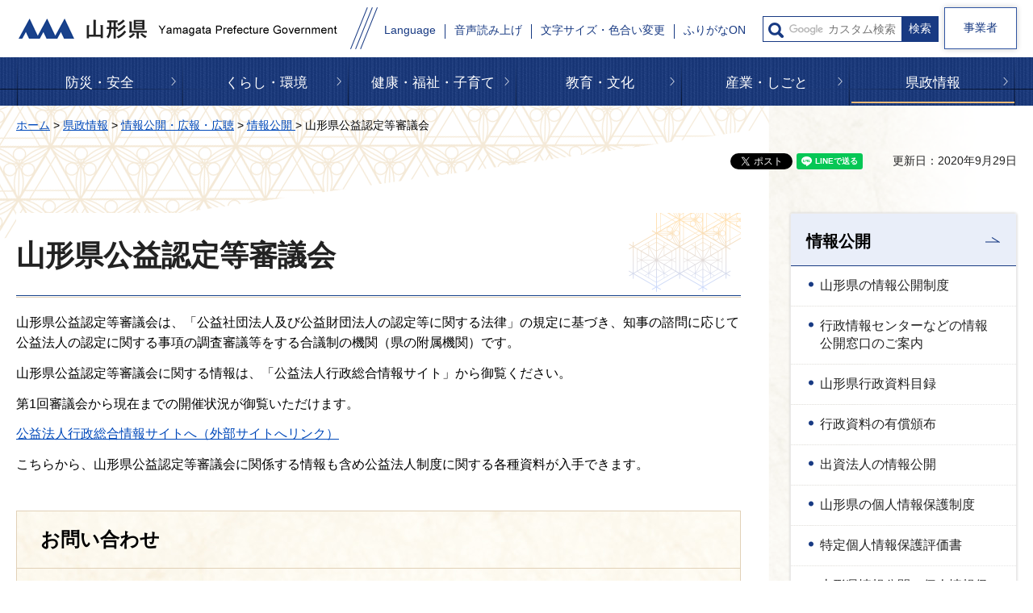

--- FILE ---
content_type: application/javascript
request_url: http://www.pref.yamagata.jp.cache.yimg.jp/shared/js/function.js
body_size: 56694
content:
(function($){
	$.GFUNC = {};
	//========================================
	//▼リドースピーカーが閉じる
	//========================================
	$.GFUNC.CloseSound = function () {
		if($('#tmp_sma_menu .setting_phonetic').length || $('#tmp_sma_menu .setting_kana').length){
			$(document).on('click',"#tmp_sma_menu .setting_phonetic, #tmp_sma_menu .setting_kana",function(){
				$('#tmp_sma_menu .close_btn').trigger( "click" );
			});
		}
	}
	//▼最終動画
	//========================================
	$.GFUNC.arraySort = function(options) {
		if($('#tmp_latest_videos .row_videos').length){
			var $items = $('#tmp_latest_videos .row_videos').find('.col_videos');
			sortArray = new Array($items.length);

			//function call back
			$items.each(ArrayPush);
			ArraySort(sortArray);
			$('#tmp_latest_videos .row_videos').empty();
			sortArray.forEach(ArrayDis);
			// ArrayPush ...
			function ArrayPush(i){
				var $classList = $(this).attr('class').split(' ');
				var $num = $classList[1].split('_')[1];
				sortArray[i] = {
					no:$num,
					innerH:$(this)
				};
			}
			// sort ...
			function ArraySort(){
				var tmp;
				for(var i = 0; i < $items.length - 1; i++){
					for(var j = i + 1; j < $items.length; j++){
						if(sortArray[i].no > sortArray[j].no){
							// Hoan vi 2 so a[i] va a[j]
							tmp = sortArray[i];
							sortArray[i] = sortArray[j];
							sortArray[j] = tmp;
						}
					}
				}
			}
			// ArrayDis ...
			function ArrayDis(item, index){
					$('#tmp_latest_videos .row_videos').append(sortArray[index].innerH);
			}
		}
	};
	//▼イベントカレンダ
	//========================================
	$.GFUNC.eventTooltip = function(options) {
		var eventDiv = $('#tmp_event_cal_7w');
		if(eventDiv.length){
			$('#tmp_event_cal_7w table tr').each(function() {
				$(this).find('a').on('click',function(event){
					if(!$(this).closest('.more').length){
						var mc = $('#tmp_contents').width() <= 640;
						if(mc && !eventDiv.children('.scroll_table').length) {
								$this = $(this);
								event.preventDefault();
								var setAttr = $(this).parents('td').html();
								var setdate = $(this).parents('#tmp_event_cal_7w').prev().clone();
								var setdd = $('<span>', { class:'date'});
								var eventDay = $(this).parents('td').attr('class').split(' ');
								if($(this).parents('td').attr('colspan')){
									var disDate = Math.floor(eventDay[1].slice(8)) + Math.floor($(this).parents('td').attr('colspan') - 1);
									setdd.append(eventDay[1].slice(8)+'日'+'～'+disDate+'日');
								}
								else {
									setdd.append(eventDay[1].slice(8)+"日");
								}
								var setYmd = setdate.find('.month');
								setYmd.append(setdd);

								if($("#tmp_event_cal_7w").hasClass("has_tooltip")){
									if(!$this.hasClass("tooltip_active")) {
										eventBoxDel();
										$this.addClass("tooltip_active");
										eventBoxInit(setAttr,setYmd);
									}
									else{
										eventBoxDel();
										$("#tmp_event_cal_7w").removeClass("has_tooltip");
									}
								}
								else {
									$("#tmp_event_cal_7w").addClass("has_tooltip");
									eventBoxInit(setAttr,setYmd);
									$this.addClass("tooltip_active");
								}
							posEventBox(event, $this);
						}
					}
				});

			});
		}
		function eventBoxInit(itemsAttr,itemsYmd) {
			$("#tmp_event_cal_7w").append(
				'<div class="event_tooltip">'+
					'<div class="event_tooltip_wrap">'+
						'<div class="tooltip_ttl"><p></p></div>'+
						'<div class="tooltip_cnt"><ul></ul></div>'+
					'</div>'+
				'<p class="arrow_tooltip"></p>'+
				'</div>');

			$('.tooltip_cnt ul').append('<li>'+itemsAttr+'</li>');
			$('.tooltip_ttl p').append(itemsYmd);
		}
		function eventBoxDel() {
			$('#tmp_event_cal_7w table a').removeClass("tooltip_active");
			$(".event_tooltip").remove();
			// event.targetをjQueryオブジェクトに変換する
			// closest()を使って自分から先祖要素までinnerクラスがある要素を選択する
			$(document).on('click',function(e) {
				if (!$(e.target).closest('p').length) {
					$("#tmp_event_cal_7w").removeClass("has_tooltip");
					$('#tmp_event_cal_7w table a').removeClass("tooltip_active");
					$(".event_tooltip").remove();
					}
			});
		}
		function posEventBox(event,el) {
			// 要素の表示位置
			var offset = el.offset();
			// 要素のサイズ
			var size = {
				width: el.outerWidth(),
				height: el.outerHeight()
			};
			// ツールチップのサイズ
			var ttSize = {
				width: $('.event_tooltip').outerWidth(),
				height:$('.event_tooltip').outerHeight()
			};
			var offsetLft = offset.left;
			var offsetRgt = $(window).width() - (offset.left + size.width);
			var posLft = offsetLft + size.width / 2 - ttSize.width / 2;
			var posRgt = offsetRgt + size.width / 2 - ttSize.width / 2;
			//左側の画面幅を超えた場合はX座標を調節
			if (posLft < 10) {
				if(size.width >= ttSize.width){
					$('.event_tooltip').addClass("arrow_center");
					$('.event_tooltip').css({
						top: offset.top - ttSize.height - size.height,
						left: offset.left + size.width / 2 - ttSize.width / 2
					})
				}//左端に配置される場合はX座標を調節
				else if (offsetLft < 20 ){
					$('.event_tooltip').addClass("arrow_lft");
				}else {
					$('.event_tooltip').addClass("arrow_lft_10");
					$('.arrow_tooltip').css({
							left: offsetLft - 10 + (size.width / 2)
					});
				}
				$('.event_tooltip').css({
					top: offset.top - ttSize.height - size.height,
					left: 11
				});
			}
			//右側の画面幅を超えた場合はX座標を調節
			else if (posRgt < 10) {
				if(size.width >= ttSize.width){
					$('.event_tooltip').addClass("arrow_center");
					$('.event_tooltip').css({
						top: offset.top - ttSize.height - size.height,
						left: offset.left + size.width / 2 - ttSize.width / 2
					});
				}else if (offsetRgt < 20){
					$('.event_tooltip').addClass("arrow_rgt");
				}else {
					$('.event_tooltip').addClass("arrow_rgt_10");
					$('.arrow_tooltip').css({
						right: offsetRgt - 16 + (size.width / 2)
					});
				}
				$('.event_tooltip').css({
					top: offset.top - ttSize.height - size.height,
					right:11
				});
			}
			// 要素の上に横中央で配置
			else{
				$('.event_tooltip').addClass("arrow_center");
				$('.event_tooltip').css({
					top: offset.top - ttSize.height - size.height,
					left: offset.left + size.width / 2 - ttSize.width / 2
				});
			}
		}

	};
	//========================================
	//▼山形県-共通ナビ管理
	//========================================
	$.GFUNC.rnaviKanri = function(options) {
		var tplFlg = $('body').hasClass('custom_rnavi');
		var naviDirname = '/';
		if (tplFlg && $('.wrap_rnavi').length) {
			$.ajax({
				url: naviDirname + 'rnavi.html',
				cache: false,
				beforeSend: function(xhr){
					xhr.overrideMimeType("text/html;charset=UTF-8");
				}
			})
			.done(function(data){
				//var area = '.col_rgt_navi';
				//var areaHtml = $(area, data).prop('innerHTML');
				//if (areaHtml) {
				var areaHtml = $('.rnavi_group', data);
				if (areaHtml.length) {
					//$('.wrap_rnavi').append(areaHtml);
					$('.wrap_rnavi').html(areaHtml);
				}
				$.GFUNC.flexHeight({
					set: [{
							parent : '.condition_list',
							child : '.condition_list li > div',
						}],
						property: 'min-height',
						resizeDelay: 200,
					});
				$.GFUNC.wideHref({
					set: [{
						area : '.condition_cnt',
						hoverClass: 'hover_item',
						}]
				});
				$.GFUNC.googleSearchImage({
					area: '.col_rgt_navi #tmp_info_query',
					backgroundProperty: '#FFFFFF url(/shared/images/gsearch/googlelogo_lightgrey_46x16dp.png) no-repeat 35px center',
				});
			});
		}
	};
	//========================================
	//▼boxの高さ合わせ
	//========================================
	$.GFUNC.flexHeight = function(options) {
		var c = $.extend({
			set: [],
			property: 'min-height',
			resizeDelay: 0,
		},options);
		var windowWidth = $(window).width();
		var windowResizeWidth = 0;
		function flexHeight() {
			$.each(c.set,function(index,value) {
				var area = $(value['parent']);
				if(area.length) {
					area.each(function() {
						var self = $(this);
						var child = self.find($(value['child']).filter(':visible'));
						var target = value['target'] ? child.find($(value['target'])) : child;
						var property = value['property'] ? value['property'] : c.property;
						var parentWidth = self.width();
						var childWidth = child.outerWidth(true);
						var colNum = Math.floor(parentWidth / childWidth);
						var childLength = child.length;
						var h = 0;
						target.css(property,'');
						if (colNum >= 2) {
							target.each(function(i) {
								var self = $(this);
								var i = i + 1;
								var targetHeight = self.outerHeight();
								var pdTop = parseInt(self.css('padding-top'));
								var pdBtm = parseInt(self.css('padding-bottom'));
								var boxSizing = self.css('box-sizing');
								self.addClass('js-height');
								if(targetHeight > h){
									h = targetHeight;
								}
								//box-sizingがある場合
								if(boxSizing === 'border-box'){
									area.find('.js-height').css(property,h);
								}
								else {
									area.find('.js-height').css(property,(h-(pdTop + pdBtm)));
								}
								//1行分の高さの値を代入後の処理
								if(i%colNum == 0 || i == childLength){
									h = 0;
									target.removeClass('js-height');
									//最後の要素が1個の場合
									if (i%colNum == 1) {
										self.css(property,'');
									}
								}
							});
						}
						else {
							target.css(property,'');
						}
					});
				}
			});
		}
		flexHeight();
		var tx = false;
		$(window).on('resize', function() {
			if (tx !== false) {
				clearTimeout(tx);
			}
			tx = setTimeout(function() {
				windowResizeWidth = $(window).width();
				if(windowWidth !== windowResizeWidth) {
					flexHeight();
					windowWidth = $(window).width();
				}
			},c.resizeDelay);
		});
	};

	//========================================
	//▼リンク領域の拡張
	//========================================
	$.GFUNC.wideHref = function(options) {
		var c = $.extend({
			set: [],
			hoverClass: 'active'
		},options);
		$.each(c.set,function(i,value) {
			var hoverClass = value['hoverClass'] ? value['hoverClass'] : c.hoverClass;
			$(value['area']).each(function(i){
				var self = $(this);
				var href = self.find('a');
				var target = href.attr('target');
				var detect_click = true;
				if (href.length == 1) {
					self.css('cursor','pointer');
					if (hoverClass){
						self.hover(
							function(){
								self.addClass(hoverClass);
							},
							function(){
								self.removeClass(hoverClass);
							}
						);
					}
					if (value['preventWhenDrag']){
						self.on('mousedown',function(){
							detect_click = true;
						});
						self.on('mousemove',function(){
							detect_click = false;
						});
					}
					self.on('click',function() {
						if (detect_click){
							if (target == '_blank') {
								window.open().location.href = href.attr('href');
							} else {
								window.location.href = href.attr('href');
							}
						}
					});
					//return false;
				}
			});
		});
	};

	//========================================
	//▼入力欄の初期値
	//========================================
	$.GFUNC.searchText = function(options){
		var c = $.extend({
			mm: model,
			set: [
				{
					area: '#tmp_query',
					set: [
						{
							proc: 'pc,tb,sp',
							keyword: 'キーワードを入力',
						},
					]
				},
			],
		},options);
		$.each(c.set,function(i,value) {
			$(value['area']).each(function(){
				var self = $(this);
				$.each(value['set'],function(i,value) {
					var proc = value['proc'].split(','); //処理するモデルを「,」で分割
					if(proc.indexOf(c.mm) != -1){ //処理するモデルなら
						self.on('focus.searchText',function(){
							if(self.val() == value['keyword']){
								self.val('');
							}
						})
						.on('blur.searchText',function(){
							if(self.val() == ''){
								self.val(value['keyword']);
							}
						});
						if(self.val() == '' || self.val() !== value['keyword']) self.val(value['keyword']);
						self.closest('form').each(function(){
							var form = $(this);
							form.on('submit.searchText', function(){
								//初期値のままでsubmitした場合、valueを空にする
								if(self.val() == value['keyword']){
									self.val('');
								}
							});
						});
					}
				});
			});
		});
	};

	//========================================
	//▼googleカスタム検索のロゴ表示
	//========================================
	$.GFUNC.googleSearchImage = function(options){
		var c = $.extend({
			area: '#tmp_query',
			backgroundProperty: '#FFFFFF url(/shared/images/gsearch/googlelogo_lightgrey_46x16dp.png) no-repeat left center',
			focusBackgroundProperty: '#FFFFFF',
			placeholderTxt: 'カスタム検索',
			placeholderIndent: 50
		},options);
		$(c.area).each(function(){
			var self = $(this);
			self
				.css({ 'background': c.backgroundProperty, 'text-indent': c.placeholderIndent })
				.attr('placeholder', c.placeholderTxt)
				.on('focus.googleSearchImage', function(){
					$(this).removeAttr('placeholder')	.css({ 'background': c.focusBackgroundProperty ,'text-indent': '0' });
				})
				.on('blur.googleSearchImage', function(){
					if($(this).val() == ''){
						$(this).css({ 'background': c.backgroundProperty, 'text-indent': c.placeholderIndent })
						.attr('placeholder', c.placeholderTxt);
					}
				});
			if(self.val() != ''){
				self.css({ background: c.focusBackgroundProperty });
			}
		});
	};

	//========================================
	//▼文字サイズ変更（段階別）
	//========================================
	$.GFUNC.textSize = function(options){
		var c = $.extend({
			sessionName: 'text_size',
			sizeUpClass: '.text_size_up',
			sizeDownClass: '.text_size_down',
			sizeNormalClass: '.text_size_normal',
			size: '75%,default,130%,175%',
			disableClass: 'disable',
		},options);
		var
			sessionData = localStorage.getItem(c.sessionName),
			body = $(document.body);
		var sizeArray = c.size.split(',');
		var smallSize = 0;
		var bigSize = sizeArray.length - 1;
		var defaultSize = thisSize = sizeArray.indexOf('default');
		//default設定
		if(sessionData) {
			body.css('fontSize', sizeArray[sessionData]);
			thisSize = sessionData;
		}
		//サイズアップ
		$(c.sizeUpClass).on('click.textSize', function(){
			if(!$(this).hasClass(c.disableClass)){
				if((thisSize + 1) != defaultSize) {
					body.css('fontSize', sizeArray[thisSize + 1]);
				} else {
					body.css('fontSize', '');
				}
				thisSize++;
				localStorage.setItem(c.sessionName, thisSize); //localStorageにサイズを保存
				if(thisSize == bigSize) $(c.sizeUpClass).addClass(c.disableClass);
				//縮小がDisableの場合
				if($(c.sizeDownClass).hasClass(c.disableClass)) $(c.sizeDownClass).removeClass(c.disableClass);
			}
			//aタグのリンクを無効に
			return false;
		});
		//サイズダウン
		$(c.sizeDownClass).on('click.textSize', function(){
			if(!$(this).hasClass(c.disableClass)){
				if((thisSize - 1) != defaultSize) {
					body.css('fontSize', sizeArray[thisSize - 1]);
				} else {
					body.css('fontSize', '');
				}
				thisSize--;
				localStorage.setItem(c.sessionName, thisSize); //localStorageにサイズを保存
				if(thisSize == smallSize) $(c.sizeDownClass).addClass(c.disableClass);
				//拡大がDisableの場合
				if($(c.sizeUpClass).hasClass(c.disableClass)) $(c.sizeUpClass).removeClass(c.disableClass);
			}
			return false; //aタグのリンクを無効に
		});
		//標準サイズ
		$(c.sizeNormalClass).on('click.textSize', function(){
			body.css('fontSize', '');
			thisSize = defaultSize;
			//localStorage削除
			localStorage.removeItem(c.sessionName);
			//縮小がDisableの場合
			if($(c.sizeDownClass).hasClass(c.disableClass)) $(c.sizeDownClass).removeClass(c.disableClass);
			//拡大がDisableの場合
			if($(c.sizeUpClass).hasClass(c.disableClass)) $(c.sizeUpClass).removeClass(c.disableClass);
			return false; //aタグのリンクを無効に
		});
	};

	//========================================
	//▼スタイルシート切り替え
	//========================================
	$.GFUNC.changeStyle = function(options) {
		var c = $.extend({
			switchArea: 'changestyle_area',
			switchClass: 'changestyle',
			defaultLinkName: 'default',
		},options);
		$('.'+c.switchClass).on('click.changeStyle', function(){
			var sName =$(this).closest('.'+c.switchArea).attr('id').replace('tmp_','cs_');
			var value = $(this).attr('name');
			if(sName){
				if(value == c.defaultLinkName){
					setStyle(sName);
				}else{
					setStyle(sName, value);
				}
			}
			return false;
		});
		function setStyle(sName, value) {
			var classList = $('body').attr('class').split(' ');
			var cListLength = classList.length;
			var regexp = new RegExp(sName.replace('cs_','') + '(.*?)', 'g');
			if(cListLength > 0){
				for(i=0;i<cListLength;i++){
					var m = classList[i].match(regexp);
					if(m) $('body').removeClass(classList[i]);
				}
			}
			if(value){
				localStorage.setItem(sName, value);
				$('body').addClass(sName.replace('cs_','')+'_'+value);
			} else {
				localStorage.removeItem(sName);
			}
		}
	};

	//========================================
	//▼URIを解析したオブジェクトを返す
	//========================================
	$.GFUNC.uriObj = function(path){
		var self = this;
		var path = htmlescape(path || window.location.href);
		this.originalPath = path;
		//絶対パスを取得
		this.absolutePath = (function(){
			var a = $('<a>').attr({href : path});
			var span = $('<span>').append(a);
			var fixedPath = span.find('a').get(0).href;
			return fixedPath;
		})();
		//絶対パスを分解
		var fields = {'schema' : 2, 'username' : 5, 'password' : 6, 'host' : 7, 'path' : 9, 'query' : 10, 'fragment' : 11};
		var r = /^((\w+):)?(\/\/)?((\w+):?(\w+)?@)?([^\/\?:]+):?(\d+)?(\/?[^\?#]+)?\??([^#]+)?#?(\w*)/.exec(this.absolutePath);
		for(var field in fields){
			this[field] = r[fields[field]];
		}
		this.directory = r[9] ? r[9].replace(/[^\/]+$/,''): '';
		//fragmentを抜き、かつindex.xxxのファイル名部分を省略したパス
		var trimPath = '';
		if(r[1]) trimPath += r[1];
		if(r[3]) trimPath += r[3];
		if(r[7]) trimPath += r[7];
		if(r[9]) trimPath += r[9];
		trimPath = (trimPath).replace(/\/index\..+$/,'');
		this.trimPath = (trimPath).replace(/\/$/,'');
		this.querys = {};
		if(this.query){
			var querysArray = self.query.split('&');
			querysArray.sort();
			for(var i = 0, l = querysArray.length; i < l; i++){
				var queryArray = querysArray[i].split('=');

				if(queryArray.length == 2){
					self.querys[queryArray[0]] = queryArray[1];
				}else if(queryArray.length == 1){
					self.querys[queryArray[0]] = '';
				}
			}
			this.query = querysArray.join('&');
		}
		//XSS対策用URLescape
		function htmlescape(string){
			var table = [
				[/</g, '#%3C'],
				[/>/g, '#%3E'],
				[/"/g, '#%22'],
				[/'/g, '#%27']
			];
			for(var i in table) {
				string = string.replace(table[i][0], table[i][1]);
			}
			return string;
		}
	};

	//========================================
	//▼アクティブリンク
	//========================================
	$.GFUNC.activeLink = function(options){
		var c = $.extend({
			area: 'body',
			level: 1,
			activeClass: 'active',
			activeThisClass: 'active_this',
			referId: '#tmp_pankuzu',
			query: false
		},options);
		var thisPathObj = new $.GFUNC.uriObj(String(window.location.href));
		var thisPath = c.query ? [thisPathObj.query, '?', thisPathObj.trimPath].join(''): thisPathObj.trimPath;
		var area = $(c.area);
		var href = area.find('a');
		var referHrefUriObj = $(c.referId).find('a:visible').eq(c.level);
		var referHrefVal = referHrefUriObj.length ? referHrefUriObj.get(0).getAttribute('href'): '';
		var referHrefUriObj = referHrefVal ? new $.GFUNC.uriObj(referHrefVal) : '';
		var referHref = c.query ? [referHrefUriObj.query, '?', referHrefUriObj.trimPath].join(''): referHrefUriObj.trimPath;
		href.each(function(i){
			this.hrefdata = new $.GFUNC.uriObj(this.getAttribute('href'));
			var absolutePath = this.hrefdata;
			absolutePath = c.query ? [absolutePath.query, '?', absolutePath.trimPath].join(''): absolutePath.trimPath;
			//ロールオーバー用
			var rParent = $(this).parent();
			//switchがspanで囲まれていたら
			if(rParent.get(0) && rParent.get(0).tagName == 'SPAN'){
				rParent = $(this).parent().parent();
			}
			//開閉式メニュー用
			var sParent = $(this).parents().filter(area.find('li'));
			//現在のURLとマッチした場合
			if(thisPath == absolutePath){
				$(this).addClass(c.activeThisClass);
				rParent.addClass(c.activeClass);
				sParent.each(function(index){
					if(sParent.length - 1 != index) {
						$(this).addClass(c.activeClass);
					}
				});
			}
			//パンくずの指定の階層のリンクとマッチした場合
			if(referHref == absolutePath){
				rParent.addClass(c.activeClass);
				sParent.each(function(index){
					if(sParent.length - 1 != index) {
						$(this).addClass(c.activeClass);
					}
				});
			}
		});
	};

	//========================================
	//▼タブメニュー
	//========================================
	$.GFUNC.tabSwitch = function(options) {
		var c = $.extend({
			mm: model, //現在のモデル
			proc: 'pc,tb,sp', //処理するモデル
			tabMenu: 'tab_menu', //一つのタブの内容を覆うクラス
			tabSwitch: 'tab_switch', //タブのボタンのクラス
			tabCnt: 'tab_cnt', //タブの中身のクラス
			activeClass: 'tb_active', //active時のクラス
			area: '#tmp_info' //処理するエリア 「,」区切りで記述
		},options);
		if($(c.area).length){
			var area = c.area.split(',');
			var areaLength = area.length;
			for(i=0;i<areaLength;i++){
				if($(area[i]).length){
					var proc = c.proc.split(','); //処理するモデルを「,」で分割
					var initTab = $(area[i]).find('.'+c.tabMenu).first();

					//初期処理
					if(!$(area[i]).hasClass('tab_area')){
						$(area[i]).addClass('tab_area');
						initTab.addClass(c.activeClass);
					}
					if(proc.indexOf(c.mm) != -1){ //処理するモデルなら
						$(area[i]).find('.'+c.tabCnt).hide();
						initTab.addClass(c.activeClass);
						initTab.find('.'+c.tabCnt).show();
						$(area[i]).find('.'+c.tabSwitch).on('click.tabSwitch focus.tabSwitch', function() {
							var self = $(this);
							var area = self.closest('.tab_area');
							var parent = self.closest('.'+c.tabMenu);
							if(!parent.hasClass(c.activeClass)){
								area.find('.'+c.tabMenu).removeClass(c.activeClass);
								parent.addClass(c.activeClass);
								area.find('.'+c.tabCnt).hide();
								parent.find('.'+c.tabCnt).show();
							}
							//aタグのリンクを無効に
							return false;
						});
					} else { //処理対象外のモデルなら
						$(area[i]).find('.'+c.tabSwitch).off('click.tabSwitch focus.tabSwitch');
						$(area[i]).find('.'+c.tabMenu).removeClass(c.activeClass);
						if(!$(area[i]).hasClass('accordion_area') && !$(area[i]).find('.'+c.tabMenu).hasClass('accordion_area')){
							$(area[i]).find('.'+c.tabCnt).show();
						}
					}
				}
			}
		}
	};

	//========================================
	//▼開閉メニュー
	//========================================
	$.GFUNC.accordionMenu = function(options) {
		var c = $.extend({
			mm: model, //現在のモデル
			proc: 'pc,tb,sp', //処理するモデル
			acSwitch: 'accordion_switch', //開閉メニューのボタンのクラス
			acCnt: 'accordion_cnt', //開閉メニューの中身のクラス
			activeClass: 'ac_active', //active時のクラス
			area: '#tmp_info' //処理するエリア 「,」区切りで記述
		},options);
		if($(c.area).length){
			var area = c.area.split(',');
			var areaLength = area.length;
			for(i=0;i<areaLength;i++){
				if($(area[i]).length){
					var proc = c.proc.split(','); //処理するモデルを「,」で分割
					//初期処理
					if(!$(area[i]).hasClass('accordion_area')){
						$(area[i]).addClass('accordion_area');
						if(proc.indexOf(c.mm) != -1){ //処理するモデルなら
							$(area[i]).find('.'+c.acCnt).hide();
						}
					}
					if(proc.indexOf(c.mm) != -1){ //処理するモデルなら
						$(area[i]).find('.'+c.acCnt).hide();
						$(area[i]).find('.'+c.acSwitch).off('click.accordionMenu');
						$(area[i]).find('.'+c.acSwitch).css({'cursor':'pointer'}).on('click.accordionMenu', function() {
							var self = $(this);
							var area = self.closest('.accordion_area');
							if(!area.hasClass(c.activeClass)){
								area.find('.'+c.acCnt).stop(true,true).show();
								area.addClass(c.activeClass);
							} else {
								area.find('.'+c.acCnt).stop(true,true).hide();
								area.removeClass(c.activeClass);
							}
						});
					} else {
						$(area[i]).removeClass(c.activeClass);
						$(area[i]).find('.'+c.acSwitch).css({'cursor':'pointer'}).off('click.accordionMenu');
						if(!$(area[i]).hasClass('tab_area')){
							$(area[i]).find('.'+c.acCnt).show();
						}
					}
				}
			}
		}
	};

	//========================================
	//▼開閉メニュー -テキスト用-
	//========================================
	$.GFUNC.accordionTextMenu = function(options) {
		var c = $.extend({
			mm: model, //現在のモデル
			proc: 'pc,tb,sp', //処理するモデル
			acSwitch: 'accordion_switch', //開閉メニューのボタンのクラス
			acCnt: 'accordion_cnt', //開閉メニューの中身のクラス
			activeClass: 'active', //active時のクラス
			acBtn: 'switch_btn', //ボタンのクラス
			btnCloseTex: '閉じる',
			btnOpenTex: '開く',
			area: '#tmp_info' //処理
		},options);

		if($(c.area).length){
			var area = c.area.split(',');
			var areaLength = area.length;
			for(i=0;i<areaLength;i++){
				if($(area[i]).length){
					var proc = c.proc.split(','); //処理するモデルを「,」で分割
					//初期処理
					if(!$(area[i]).hasClass('accordion_area')){
						$(area[i]).addClass('accordion_area');
						if(proc.indexOf(c.mm) != -1){ //処理するモデルなら
							$(area[i]).find('.'+c.acCnt).hide();
						}
					}
					if(proc.indexOf(c.mm) != -1){ //処理するモデルなら
						//$(area[i]).find('.'+c.acCnt).hide();
						//$(area[i]).find('.'+c.acSwitch).off('click.accordionMenu');
						$(area[i]).addClass(c.activeClass);
						$(area[i]).find('.'+c.acCnt).show();
						$(area[i]).find('.'+c.acSwitch).css({'cursor':'pointer'}).on('click.accordionMenu', function() {
							var self = $(this);
							var area = self.closest('.accordion_area');
							if(!area.hasClass(c.activeClass)){
								area.find('.'+c.acCnt).stop(true,true).slideDown();
								area.addClass(c.activeClass);
								if(c.acBtn.length){
									$(this).html('<span>' + c.btnCloseTex + '</span>');
								}
							} else {
								area.find('.'+c.acCnt).stop(true,true).slideUp();
								area.removeClass(c.activeClass);
								if(c.acBtn.length){
									$(this).html('<span>' + c.btnOpenTex + '</span>');
								}
							}
						});
					} else {
						$(area[i]).removeClass(c.activeClass);
						$(area[i]).find('.'+c.acSwitch).css({'cursor':'pointer'}).off('click.accordionMenu');
						if(!$(area[i]).hasClass('tab_area')){
							$(area[i]).find('.'+c.acCnt).show();
						}
					}
				}
			}
		}
	};

	//========================================
	//▼dropDownMenuR
	//========================================
	var dropDownMenuFlg;
	$.GFUNC.dropDownMenuR = function(options){
		var c = $.extend({
			gnaviObj: $('.gnavi .container'),
			gnaviListPath: '/site_map.html',
			dropdownPath: '/shared/js/dropdownmenu.js',
			menuClass: 'drop_down_menu',
			hiddenClass: 'drop_down_hidden',
			activeClass: 'active_this',
			triggerClass: 'trigger',
			setTime1: 300,
			setTime2: 300,
			column: 2
		},options);
		$.ajax({
			url: c.dropdownPath,
			cache: false,
			dataType: 'script',
		})
		.done(function(data){
			if($.dropDownMenu) {
			// gnavi data
				$.ajax({
					type: 'GET',
					url: c.gnaviListPath,
					dataType: 'html',
					global: false,
					cache: true,
				})
				.done(function(data){
						var gnaviObj = c.gnaviObj;
						var gnaviListPath = c.gnaviListPath;

					var targetHtml = $('#tmp_sitemap_area', data);
					if (targetHtml.length) {
						targetHtml.find('ul').each(function(i) {
							var setUL = $(this);
							setLi = '';
							setUL.each(function () {
								setLi += $(this).html();
							});
							gnaviObjDiv = gnaviObj.find(' > ul > li').eq(i).append(
								'<ul>' + setLi + '</ul>'+
								'<button class="close_btn"><span>閉じる</span></button>'
							);
						});
						gnaviObj.dropDownMenu({
							menuClass: c.menuClass,
							hiddenClass: c.hiddenClass,
							activeClass: c.activeClass,
							setTime1: c.setTime1,
							setTime2: c.setTime2,
							column: c.column
						});
						dropDownMenuFlg = true;
						//個別対応
						gnaviObj.find($('.' + c.hiddenClass)).each(function () {
							var wrapUL = $('<div>',{class:'drop_down'});
							$(this).append($(this).next());
							$(this).find("ul").wrap(wrapUL);
						});
						$(document).on('click',".close_btn",function(){
							gnaviObj.find($('.' + c.hiddenClass)).css({display:'none'});
						});
				　　}
				});
			}
			else {
			gnaviObj
				.removeClass(c.menuClass)
				.find($('.' + c.hiddenClass)).remove();
			dropDownMenuFlg = false;
			}
		});
	};
	//========================================
	//▼スクロールテーブル
	//========================================
	$.GFUNC.spExTableFunc = function(options){
		var c = $.extend({
			modelChangeFlg : !($('.disp_pc').length) , // PCスマホ切り替えによるPC表示中は実行しないためのフラグ
			calcFlag : true, // t:テーブル幅による処理の切り替えを行う f:全てのdatatableを対象に処理を行う
			defaultType: true, // t: 画面読み込み時はスクロール表示 f: 画面読み込み時は画面サイズ100%の表示
			contentWidth : 640, // スクロールテーブル表示中のtableのmin-width
			spExTableFlg : ($('#tmp_contents').width() <= 640), // 画面サイズによるスクロールテーブル実行判定
			scrollLabelDf : '画面サイズで表示',
			scrollLabelEx : 'スライド操作で表示',
			spExTable : $('#tmp_contents .datatable').not('.datatable .datatable')
		},options);

		// 各テーブルの本来の幅がコンテンツ領域の幅よりも小さければ目印を付けて返す関数
		function calcTableSwitch(calcFlag) {
			if(calcFlag){
				c.spExTable.each(function(){
					if($(this).hasClass('spExTbl_none')){$(this).removeClass('spExTbl_none');}
					//十分な大きさを持つwrapを追加、クローンを挿入してwidthを計算後削除。ちらつき防止のため非表示
					var targetsClone = $(this).clone();
					$(this).after(targetsClone);
					targetsClone.wrap('<div id="dummyTbl" style="width:1920px;"></div>');//visibility:hidden;
					if(targetsClone.attr('width')){
						var inlineWidth = targetsClone.attr('width');
						if(inlineWidth == '100%') {
							inlineWidth = 'auto';
						}
						targetsClone.css('width',inlineWidth);
					} else {
						targetsClone.css('width','');
					}
					var targetWidth = targetsClone.width();
					if(targetWidth < ($('#tmp_contents').width())){
						$(this).addClass('spExTbl_none');
					}
					targetsClone.parent().remove();
				});
			}
			return true;
		}
		if(c.spExTable.length){
			// スクロールテーブルの生成、表示における実行部分
			c.spExTable.each( function() {
				calcTableSwitch(c.calcFlag);
				var calcTable = $(this).hasClass('spExTbl_none');
				if(calcTable) {
					if(!(c.spExTableFlg)) {
						var tb = $(this).closest('.scroll_table');
						if(tb) tb.children().css({ 'min-width':''}).unwrap();
						$('.scroll_table_switch').remove();
					}
					return true;
				} else {
					if(c.spExTableFlg){
						if($(this).parent('.scroll_table').length == 0) {
							var switchBtn;
							if(c.defaultType) {
								switchBtn = $('<div class="scroll_table_switch"><a href="javascript:void(0);" class="scroll">'+c.scrollLabelDf+'</a></div>');
								$(this).before(switchBtn);
								$(this).wrap('<div class="scroll_table"></div>');
								$(this).css({
									'min-width':c.contentWidth
								});
							} else {
								switchBtn = $('<div class="scroll_table_switch"><a href="javascript:void(0);" class="">'+c.scrollLabelEx+'</a></div>');
								$(this).before(switchBtn);
								$(this).css({'min-width':''});
							}
							switchBtn.find('a').click( function(){
								if($(this).hasClass('scroll')){
									$(this)
										.removeClass('scroll')
										.parent()
										.next()
										.children()
										.css({ 'min-width':''})
										.unwrap();
									$(this).text(c.scrollLabelEx);
								} else {
									$(this)
										.addClass('scroll')
										.parent()
										.next()
										.wrap('<div class="scroll_table"></div>')
										.css({ 'min-width':c.contentWidth });
									$(this).text(c.scrollLabelDf);
								}
							});
						}
					} else {
						var tb = $(this).closest('.scroll_table');
						if(tb) tb.children().css({ 'min-width':''}).unwrap();
						$('.scroll_table_switch').remove();
					}
				}
			});
		}
	};

	//========================================
	//▼ページスクロール
	//========================================
	$.GFUNC.smoothScroll = function(options) {
		var c = $.extend({
			pageTop: $('.ptop'), //ページトップへ戻る（単一）
			anchor: [],
			speed: 250,
		},options);
		var pTop = c.pageTop.find('a');
		var pageTop = c.pageTop.attr('href') ? c.pageTop : c.pageTop.find('a');
		var pageTopHash = pageTop.attr('href');
		var anchorExclude = c.anchor['exclude'] ? c.anchor['exclude'] : '.mobile_control';
		var anchorSmothScroll = c.anchor['smothScroll'] ? c.anchor['smothScroll'] : true;
		var anchorHashRemove = c.anchor['hashRemove'] ? c.anchor['hashRemove'] : false;
		var speed = c.speed;
		var target = anchorSmothScroll ? $('a[href*="#"]').not($(anchorExclude).find('a[href*="#"]')) : pageTop.add(pTop);
		target.on('click',function(){
			var self = $(this);
			var href = self.prop('href');
			var hash = '#' + href.split('#')[1];
			var path = href.split('#')[0];
			var locationPath = location.href.split('#')[0];
			if(path == locationPath && hash !== '#') {
				var anchorTarget = $(hash == '#top' || hash == '#tmp_header' ? 'html,body' : hash);
				var anchorTargetPosition = anchorTarget.offset().top;
				$('html,body').stop().animate({scrollTop:anchorTargetPosition},speed);
				return false;
			}
		});
	};

	//========================================
	//▼スマホメニュー
	//========================================
	$.GFUNC.spMenu = function(options) {

		var o = $.extend({
			menuBtn: [{
					oBtn:'#tmp_hnavi_lmenu a', //メニューボタン
					target:'#tmp_sma_lmenu' //展開するメニュー
				}],
			closeBtn: '.close_btn', //閉じるボタン
			addClass: 'spmenu_open', //bodyに付与するクラス(不要の場合空にする)
			callback: function(){},
			activeClass : 'active'
		},options);

		var l = o.menuBtn.length;
		if(l >= 0){
			for(i=0;i<l;i++) {
				$(o.menuBtn[i].oBtn).on('click', {
					elem:o.menuBtn[i].target,
					changeText : (o.menuBtn[i].hasOwnProperty('changeText')) ? o.menuBtn[i].changeText : false,
					slideEffect : (o.menuBtn[i].hasOwnProperty('slideEffect')) ? o.menuBtn[i].slideEffect : false,
					oTxt : (o.menuBtn[i].hasOwnProperty('oTxt')) ? o.menuBtn[i].oTxt : 'メニュー',
					cTxt : (o.menuBtn[i].hasOwnProperty('cTxt')) ? o.menuBtn[i].cTxt : '閉じる',
				}, function(e) {
					e.preventDefault ? e.preventDefault() : (e.returnValue = false);
					var self = $(this);
					if(self.hasClass(o.activeClass)){
						self.removeClass(o.activeClass);
						$(e.data.elem).removeClass(o.activeClass);
						if (e.data.changeText) replaceText(self[0],e.data.cTxt,e.data.oTxt);
						if (e.data.slideEffect) $(e.data.elem).stop().slideUp(300); else $(e.data.elem).hide();
						$('#tmp_wrapper').removeClass(o.addClass);
					} else {
						for(var i=0;i<o.menuBtn.length;i++){
							if($(o.menuBtn[i].oBtn).hasClass(o.activeClass)){
								$(o.menuBtn[i].oBtn).removeClass(o.activeClass);
								$(o.menuBtn[i].target).hide();
								var text = {
									oTxt : (o.menuBtn[i].hasOwnProperty('oTxt')) ? o.menuBtn[i].oTxt : 'メニュー',
									cTxt : (o.menuBtn[i].hasOwnProperty('cTxt')) ? o.menuBtn[i].cTxt : '閉じる',
									changeText : (o.menuBtn[i].hasOwnProperty('changeText')) ? o.menuBtn[i].changeText : false,
								}
								if (text.changeText){
									replaceText($(o.menuBtn[i].oBtn)[0],text.cTxt,text.oTxt)
								}
							}
							if (e.data.slideEffect) $(o.menuBtn[i].target).stop().slideUp(300); else $(e.data.elem).show();
						}
						self.addClass(o.activeClass);
						$(e.data.elem).addClass(o.activeClass);
						if (e.data.changeText) replaceText(self[0],e.data.oTxt,e.data.cTxt);
						if (e.data.slideEffect) $(e.data.elem).slideDown(300); else $(e.data.elem).hide();
						if(o.addClass) $('#tmp_wrapper').addClass(o.addClass);
					}
					o.callback();
					return false;
				});
				$(o.menuBtn[i].target).on('click', o.closeBtn, {
					elem:o.menuBtn[i],
					changeText : (o.menuBtn[i].hasOwnProperty('changeText')) ? o.menuBtn[i].changeText : false,
					slideEffect : (o.menuBtn[i].hasOwnProperty('slideEffect')) ? o.menuBtn[i].slideEffect : false,
					oTxt : (o.menuBtn[i].hasOwnProperty('oTxt')) ? o.menuBtn[i].oTxt : 'メニュー',
					cTxt : (o.menuBtn[i].hasOwnProperty('cTxt')) ? o.menuBtn[i].cTxt : '閉じる',
				}, function(e) {
					e.preventDefault ? e.preventDefault() : (e.returnValue = false);
					$(e.data.elem.oBtn).removeClass(o.activeClass);
					$(e.data.elem.target).removeClass(o.activeClass);
					if (e.data.changeText) replaceText($(e.data.elem.oBtn)[0],e.data.cTxt,e.data.oTxt);
					if (e.data.slideEffect) $(e.data.elem.target).stop().slideUp(300); else $(e.data.elem).hide();
					$('#tmp_wrapper').removeClass(o.addClass);
					o.callback();
					return false;
				});
			}
		}
		function replaceText(selector,oldtext,newtext){
			var arrChildNodes = selector.childNodes;
			for (var i = 0; i < arrChildNodes.length; i++){
				if (arrChildNodes[i].nodeType == 3){
					if (arrChildNodes[i].textContent.trim() == oldtext) arrChildNodes[i].textContent = newtext;
				}else{
					if (arrChildNodes[i].childNodes.length) replaceText(arrChildNodes[i],oldtext,newtext);
				}
			}
		}
	}

	//========================================
	//▼PC/スマホ切り替え
	//========================================
	$.GFUNC.modelChange = function(options){
		//デフォルト値の設定
		var c = $.extend({
			mm : model,
			delCss : '.mc_css',
			switchPc : '<p class="wrap_mc_pc"><a href="javascript:void(0);" id="tmp_switch_pc_style"><span>PC版を表示</span></a></p>',
			switchSp : '<p class="wrap_mc_sp"><a href="javascript:void(0);" id="tmp_switch_sp_style"><span>スマートフォン版を表示</span></a></p>',
			switchPcInsert: '#tmp_sma_rmenu .close_btn', //PC版ボタンの挿入場所
			switchPcInsMethod: 'before', //after,before,append,prependを選択
			switchSpInsert: '#tmp_header', //スマートフォン版ボタンの挿入場所
			switchSpInsMethod: 'before' //after,before,append,prependを選択
		},options);
		//PC版ボタン挿入
		switch(c.switchPcInsMethod){
			case('after'):
				$(c.switchPcInsert).after($(c.switchPc));
				break;
			case('append'):
				$(c.switchPcInsert).append($(c.switchPc));
				break;
			case('prepend'):
				$(c.switchPcInsert).prepend($(c.switchPc));
				break;
			case('before'):
				$(c.switchPcInsert).before($(c.switchPc));
				break;
			default:
				$(c.switchPcInsert).after($(c.switchPc));
				break;
		}
		//SP版ボタン挿入
		switch(c.switchSpInsMethod){
			case('after'):
				$(c.switchSpInsert).after($(c.switchSp));
				break;
			case('append'):
				$(c.switchSpInsert).append($(c.switchSp));
				break;
			case('prepend'):
				$(c.switchSpInsert).prepend($(c.switchSp));
				break;
			case('before'):
				$(c.switchSpInsert).before($(c.switchSp));
				break;
			default:
				$(c.switchSpInsert).after($(c.switchSp));
				break;
		}
		//初回
		var mc = localStorage.getItem('pc');
		if (mc) {
			$(c.switchSp).show();
		}
		$('#tmp_switch_pc_style').on('click', function(){//PC版表示の処理
			localStorage.setItem('pc', 'true');
			$($.GSET.MODEL_CHANGE_CSS).each( function() {
				$(this).attr({
					href: '',
					title: $(this).attr('href'),
					media: 'all',
					name: $(this).attr('media')
				});
			});
			$(c.closeBtn).trigger('click');
			location.reload();
		});
		$('#tmp_switch_sp_style').on('click', function(){//SP版表示の処理
			localStorage.removeItem('pc');
			$($.GSET.MODEL_CHANGE_CSS).each( function() {
				$(this).attr({
					href: $(this).attr('title'),
					title: '',
					media: $(this).attr('name'),
					name: ''
				});
			});
			location.reload();
		});
		return c.mm;
	};

	//========================================
	//▼要素移動 **Do not edit **
	//========================================
	$.GFUNC.elemMove = function(option, model) {
		var option = $.GSET.MOVE_ELEM;
		if(!option || option.length <= 0) return false; //要素移動の設定が無い、もしくは移動の要素が無い場合に中断
		var eLength = option.length;
		for(i=0;i<eLength;i++){
			if(typeof option[i].flg === "undefined" || option[i].flg || option[i][model] || $(option[i].elem).length){
				switch(option[i][model][1]){
					case("append"): $(option[i][model][0]).append($(option[i].elem)); break;
					case("prepend"): $(option[i][model][0]).prepend($(option[i].elem)); break;
					case("after"): $(option[i][model][0]).after($(option[i].elem)); break;
					case("before"): $(option[i][model][0]).before($(option[i].elem)); break;
				}
			}
		}
	};

	//========================================
	//switchSlickLayout
	//========================================
	$.GFUNC.switchSlickLayout = function(options) {
		var defaults = {
				wrap: $('#tmp_jcarousel .slick_wrap'),
				selector: $('#tmp_jcarousel .slick_slides'),
				slickPcSettings: {
					dots: true,
					infinite: true,
					slidesToShow: 4,
					slidesToScroll: 1,
					focusOnSelect: true,
					autoplay: true,
					arrows: true,
				},
				prevArrowHover: null,
				nextArrowHover: null,
				slickTbSettings: false,
				slickSpSettings: false,
				useStopControl: true,
				stopButtonText: 'stop',
				startButtonText: 'start',
				pcCallBack: function(){},
				spCallBack: function(){},
				tbCallBack: function(){},
			},
			s = $.extend(defaults, options),
			first_pc = true,
			first_tb = true,
			first_sp = true,
			first_pc_start = true,
			first_tb_start = true,
			first_sp_start = true,
			tb_selector,
			sp_selector;

		/*---- INIT ----*/
		if (s.selector.length && $.fn.slick) {
			sp_selector = $(s.selector[0].outerHTML);
			tb_selector = $(s.selector[0].outerHTML);
		}else{
			return {
				active: false
			}
		}

		/*---- PRIVATE FUNCTION ----*/
		function pc_layout() {
			sp_selector.detach();
			tb_selector.detach();
			s.wrap.append(s.selector);
			if (s.slickPcSettings) {
				if (first_pc) {
					first_pc = false;
					s.selector.slick(s.slickPcSettings);
					append_control(s.selector);
					hoverArrow();
					if (first_pc_start == false){
						s.selector.slick('slickPause');
						s.selector.find('.btn_slides').removeClass('stop').addClass('start').find('span').text(s.startButtonText);
					}
				}
				s.selector.slick('setPosition');
				s.pcCallBack();
			}
		}
		function tb_layout() {
			s.selector.detach();
			sp_selector.detach();
			s.wrap.append(tb_selector);
			hoverArrow();
			if (s.slickTbSettings) {
				if (first_tb) {
					first_tb = false;
					tb_selector.slick(s.slickTbSettings);
					append_control(tb_selector);
					if (first_tb_start == false){
						tb_selector.slick('slickPause');
						tb_selector.find('.btn_slides').removeClass('stop').addClass('start').find('span').text(s.startButtonText);
					}
				}
				tb_selector.slick('setPosition');
				s.tbCallBack();
			}
		}

		function sp_layout() {
			s.selector.detach();
			tb_selector.detach();
			s.wrap.append(sp_selector);
			hoverArrow();
			if (s.slickSpSettings) {
				if (first_sp) {
					first_sp = false;
					sp_selector.slick(s.slickSpSettings);
					append_control(sp_selector);
					if (first_sp_start == false){
						sp_selector.slick('slickPause');
						sp_selector.find('.btn_slides').removeClass('stop').addClass('start').find('span').text(s.startButtonText);
					}
				}
				sp_selector.slick('setPosition');
				s.spCallBack();
			}
		}

		function append_control(target) {
			if (s.useStopControl) {
				target.find('.slick-dots').wrap('<div class="slick_control"></div>');
				target.find('.slick_control').prepend('<p class="btn_slides stop"><a href="javascript:void(0);"><span>stop</span></a></p>');
				target.find('.slick_control .btn_slides').on('click', function(e) {
					if ($(this).hasClass('stop')) {
						if (s.slickPcSettings && !first_pc){
							s.selector.slick('slickPause');
							s.selector.find('.btn_slides').removeClass('stop').addClass('start').find('span').text(s.startButtonText);
						}
						if (s.slickTbSettings && !first_tb){
							tb_selector.slick('slickPause');
							tb_selector.find('.btn_slides').removeClass('stop').addClass('start').find('span').text(s.startButtonText);
						}
						if (s.slickSpSettings && !first_sp){
							sp_selector.slick('slickPause');
							sp_selector.find('.btn_slides').removeClass('stop').addClass('start').find('span').text(s.startButtonText);
						}
						first_pc_start = false;
						first_tb_start = false;
						first_sp_start = false;
					} else {
						if (s.slickPcSettings && !first_pc){
							s.selector.slick('slickPlay');
							s.selector.find('.btn_slides').removeClass('start').addClass('stop').find('span').text(s.stopButtonText);
						}
						if (s.slickTbSettings && !first_tb){
							tb_selector.slick('slickPlay');
							tb_selector.find('.btn_slides').removeClass('start').addClass('stop').find('span').text(s.stopButtonText);
						}
						if (s.slickSpSettings && !first_sp){
							sp_selector.slick('slickPlay');
							sp_selector.find('.btn_slides').removeClass('start').addClass('stop').find('span').text(s.stopButtonText);
						}
						first_pc_start = true;
						first_tb_start = true;
						first_sp_start = true;
					}
				});
			}
		}
		function hoverArrow() {
			if(s.nextArrowHover && s.prevArrowHover) {
				var slickPrev = s.selector.find('.slick-prev.slick-arrow').children('img').attr('src');
				var slickNext = s.selector.find('.slick-next.slick-arrow').children('img').attr('src');
				s.selector.find('.slick-arrow').off('mouseover mouseleave');
				s.selector.find('.slick-prev.slick-arrow').on('mouseover', 'img', function() {
					$(this).attr('src', s.prevArrowHover);
				})
				s.selector.find('.slick-prev.slick-arrow').on('mouseleave', 'img', function() {
					$(this).attr('src', slickPrev);
				})
				s.selector.find('.slick-next.slick-arrow').on('mouseover', 'img', function() {
					$(this).attr('src', s.nextArrowHover);
				})
				s.selector.find('.slick-next.slick-arrow').on('mouseleave', 'img', function() {
					$(this).attr('src', slickNext);
				})
			}
		}

		/*---- PUBLIC ----*/
		return {
			active: true,
			resize: function (e) {
				if (e == 'pc') {
					pc_layout();
				} else if(e == 'tb') {
					tb_layout();
				} else {
					sp_layout();
				}
			}
		}
	};

	//========================================
	//▼MatchMedia  **Do not edit**
	//========================================
	var mql = Array();
	$.GFUNC.MATCHMEDIA = function() {
		for(model in $.GSET.MODEL){
			var mediaQuery = matchMedia($.GSET.MODEL[model]);
			var mc = localStorage.getItem('pc');

			// ページが読み込まれた時に実行
			handle(mediaQuery);

			// ウィンドウサイズが変更されても実行されるように
			mediaQuery.addListener(handle);

			function handle(mq) {
				if(!mc){
					for(model in $.GSET.MODEL){
						if(mql[model].matches && !$('body').hasClass('model_'+model)) {
							$('body').addClass('model_'+model);
							$.GMAIN(model);
						}
						if(!mql[model].matches && $('body').hasClass('model_'+model)) {
							$('body').removeClass('model_'+model);
						}
					}
				} else if(mc) {
					for(model in $.GSET.MODEL){
						$('body').removeClass('model_'+model);
					}
					model = 'pc';
					$('body').addClass('model_'+$.GSET.MODEL_CHANGE_SP_MODEL);
					$.GMAIN($.GSET.MODEL_CHANGE_BASE_MODEL);
				}
			}
		}
	};
	for(model in $.GSET.MODEL){
		var mc = localStorage.getItem('pc');
		if(mc){
			mql[model] = 'pc';
		} else {
			mql[model] = matchMedia($.GSET.MODEL[model]);
		}
	}

	$.GFUNC.getAlphaMap = function(options){ //v1.0
		var defaults = {
				//Default Options
				img: null,
				width: 0,
				height: 0
			},
			s = $.extend(defaults,options)
			//Private Variables
			;
		if (!s.img) return {active: false}

		var alpha_data = [];

		/*---- INIT ----*/
		function init(){
			var canvas = document.createElement("CANVAS"),
				ctx = canvas.getContext('2d');
			if (s.width && s.height){
				canvas.width = s.width;
				canvas.height = s.height;
			}else{
				canvas.width = s.img.naturalWidth;
				canvas.height = s.img.naturalHeight;
			}
			ctx.drawImage(s.img,0,0,canvas.width, canvas.height);

			var imageData = ctx.getImageData(0, 0, canvas.width, canvas.height);
			for(var i = 3; i < imageData.data.length; i += 4){
				alpha_data.push(imageData.data[i]);
			}
		}

		/*---- EVENT ----*/

		/*---- PRIVATE FUNCTION ----*/

		/*---- PUBLIC ----*/
		return {
			//public function and variables
			active: true,
			init: init,
			getAlphaMap : function(){
				return alpha_data;
			}
		}
	}
	$.GFUNC.applyAlphaMap = function(options){ //v1.0
		var defaults = {
				//Default Options
				map: [],
				img: null
			},
			s = $.extend(defaults,options);
		if (!(s.map.length && s.img)) return {active: false}
		var src = '';

		/*---- INIT ----*/
		function init(){
			var canvas = document.createElement("CANVAS"),
				ctx = canvas.getContext('2d');
			canvas.width = s.img.naturalWidth;
			canvas.height = s.img.naturalHeight;
			ctx.drawImage(s.img,0,0);

			var imageData = ctx.getImageData(0, 0, canvas.width, canvas.height);
			for(var i = 3; i < imageData.data.length; i += 4){
				imageData.data[i] = s.map[~~(i / 4)];
			}
			ctx.putImageData(imageData,0,0);
			src = canvas.toDataURL();
		}

		/*---- EVENT ----*/

		/*---- PRIVATE FUNCTION ----*/

		/*---- PUBLIC ----*/
		return {
			//public function and variables
			active: true,
			init: init,
			getImage : function(){
				return src;
			}
		}
	}
	$.GFUNC.maskImages = function(options){ //v1.0
		var defaults = {
				//Default Options
				set: [],
				mask : null,
			},
			s = $.extend(defaults,options);
		if (!(s.set.length && s.mask)) return {active: false}

		/*---- INIT ----*/
		function init(){
			var mask_img = new Image();
			mask_img.onload = function(){
				var original_mask = $.GFUNC.getAlphaMap({
					img: this
				});
				if (original_mask.active){
					original_mask.init();
					$(s.set[0].image).each(function() {
						if ($(s.set[0].target).length){
							handle_image($(this), $(this).parents(s.set[0].target));
						}
					})
				}
				function handle_image(image,target){
					var img = new Image();
					img.onload = function(){
						if (img.naturalWidth != mask_img.naturalWidth || img.naturalHeight != mask_img.naturalHeight){
							var new_mask = $.GFUNC.getAlphaMap({
								img: mask_img,
								width: img.naturalWidth,
								height: img.naturalHeight
							});
							if (new_mask.active) new_mask.init();
						}
						var source_apply = $.GFUNC.applyAlphaMap({
							img: this,
							map: (new_mask && new_mask.getAlphaMap().length) ? new_mask.getAlphaMap() : original_mask.getAlphaMap()
						});
						if (source_apply.active){
							source_apply.init();
							$(target).css({
								'background-image': 'url(' + source_apply.getImage() + ')'
							});
						}
					}
					img.src = image.find('img').attr('src');
					image.remove();
				}
			};
			mask_img.src = s.mask;
		}

		/*---- PUBLIC ----*/
		return {
			//public function and variables
			active: true,
			init: init
		}
	}
//========================================
	//pageTop scroll
//========================================
$.GFUNC.backTopScroll = function(options){ //v1.0
	var defaults = {
			elemtBacktop: $('.pnavi'),
			footerT: $('#tmp_footer'),
			fnaviHeight: $('.fnavi'),
			containerW: $('#tmp_footer .container'),
		},
		s = $.extend(defaults,options)
		//Private Variables
		;

	/*---- INIT ----*/
	function init(){
		backTopscroll()
	}
	/*---- PRIVATE FUNCTION ----*/
	function backTopscroll(){
		var marginR;
		var rightPostion;
		var footerTop;
		var winH = $(window).height();
		$(window).on('load resize', function() {
			if($(window).width() > (s.containerW.outerWidth() + s.elemtBacktop.width())) {
				marginR = ($(window).width() - 1240) / 2;
				if(s.containerW.outerWidth() > 1240)
					rightPostion = -82;
				else {
					rightPostion = -102;
				}
			} else {
				marginR = s.elemtBacktop.width();
				rightPostion = 0;
			}
		})
		$(window).on('scroll', function() {
			winH = $(window).height();
		})
		$(window).on('scroll resize', function() {
			var scrollBottom = $(window).scrollTop() + winH;
			footerTop = s.footerT.offset().top;
			if (window.matchMedia("(max-width: 640px)").matches) {
				var height_document = footerTop + 50;
			} else {
				var height_document = footerTop + 107;
			}
			if (scrollBottom > height_document) {
				if (window.matchMedia("(max-width: 640px)").matches) {
					s.elemtBacktop.css({'bottom': 307, 'position': 'absolute', 'right':'5px'});
				} else {
					s.elemtBacktop.css({'bottom': 150, 'position': 'absolute', 'right':rightPostion});
				}
			} else {
				if (window.matchMedia("(max-width: 640px)").matches) {
					s.elemtBacktop.css({'bottom': 10, 'position': 'fixed', 'right':'5px'});
				} else {
					var calcRightPos = (marginR - s.elemtBacktop.width() < 0) ? 0 : marginR - s.elemtBacktop.width();
					s.elemtBacktop.css({'bottom': 10, 'position':'fixed', 'right':calcRightPos});
				}
			}
			if ($(window).scrollTop() >= 150) {
				if(marginR > 0) {
					s.elemtBacktop.fadeIn();
				}
			}
			else {
				s.elemtBacktop.fadeOut();
			}
		})
	}
	/*---- PUBLIC ----*/
	return {
		init: init
	}
}
})(jQuery);